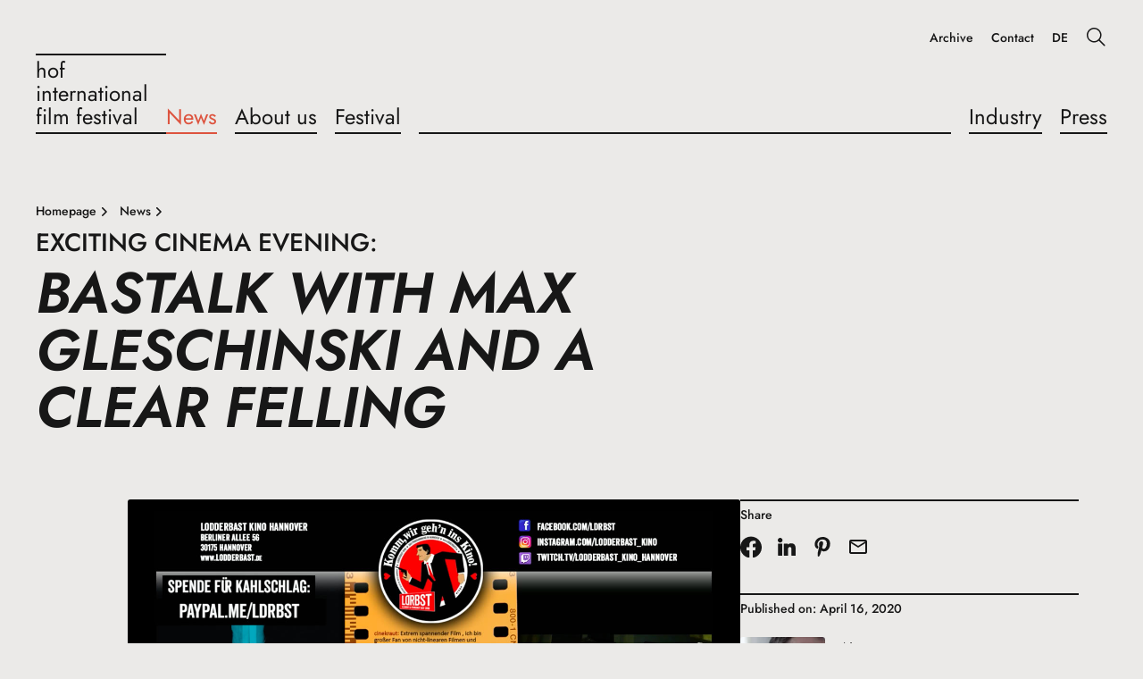

--- FILE ---
content_type: text/html; charset=UTF-8
request_url: https://www.hofer-filmtage.com/en/news/2020/exciting-cinema-evening-bastalk-with-max-gleschinski-and-a-clear-felling
body_size: 4800
content:
<!DOCTYPE html>
<html lang="en">
<head>
  <title>Exciting Cinema Evening: BASTalk with Max Gleschinski and A CLEAR FELLING | Hof International Film Festival</title>
  <meta charset="utf-8" />
  <link rel="stylesheet" href="/assets/app.css?v=a4465eb" />
  <meta name="viewport" content="width=device-width, initial-scale=1" />

  <link rel="apple-touch-icon" sizes="180x180" href="/assets/icons/apple-touch-icon.png">
  <link rel="icon" type="image/png" sizes="32x32" href="/assets/icons/favicon-32x32.png">
  <link rel="icon" type="image/png" sizes="16x16" href="/assets/icons/favicon-16x16.png">
  <link rel="manifest" href="/assets/icons/site.webmanifest">
  <link rel="mask-icon" href="/assets/icons/safari-pinned-tab.svg" color="#5bbad5">
  <link rel="shortcut icon" href="/assets/icons/favicon.ico">
  <meta name="msapplication-TileColor" content="#da532c">
  <meta name="msapplication-config" content="/assets/icons/browserconfig.xml">
  <meta name="theme-color" content="#000000"><script type="application/ld+json">[{"@context":"https:\/\/schema.org","@type":"BreadcrumbList","itemListElement":[{"@type":"ListItem","position":1,"name":"Homepage","item":"https:\/\/www.hofer-filmtage.com\/en\/"},{"@type":"ListItem","position":2,"name":"News","item":"https:\/\/www.hofer-filmtage.com\/en\/news"},{"@type":"ListItem","position":3,"name":"Exciting Cinema Evening: BASTalk with Max Gleschinski and A CLEAR FELLING"}]}]</script><link href="https://www.hofer-filmtage.com/de/aktuelles/2020/spannender-kinoabend-bastalk-mit-max-gleschinski-und-kahlschlag" rel="alternate" hreflang="de">
  <link href="https://www.hofer-filmtage.com/en/news/2020/exciting-cinema-evening-bastalk-with-max-gleschinski-and-a-clear-felling" rel="canonical"></head>
<body>














<header class="hftHeader hftTypo__menu">
  <div class="hftHeader__container">
    <div class="hftHeader__row">
      <div class="hftHeader__brand">
          <a href="https://www.hofer-filmtage.com/en/" class="hftHeaderLogo hftTypo__menu hftHeader__brandLogo">
        <div class="hftHeaderLogo__brand">
      <span>Hof</span>
      <span>International</span>
      <span>Film Festival</span>
    </div>
  </a>

        <button class="hftHeader__brandWidget" aria-label="Menu">
          <svg width="24" height="24" viewBox="0 0 24 24"><use href="/assets/images/icons.svg#menu-24"></use></svg>
        </button>
      </div>

      <div class="hftHeader__nav">
        <div class="hftHeader__navPanel">
          <div class="hftHeader__navPrimary">
              <a href="https://www.hofer-filmtage.com/en/" class="hftHeaderLogo hftTypo__menu hftHeader__navLogo">
        <div class="hftHeaderLogo__brand">
      <span>Hof</span>
      <span>International</span>
      <span>Film Festival</span>
    </div>
  </a>

            <button class="hftHeader__navCloser" aria-label="Close">
              <svg width="24" height="24" viewBox="0 0 24 24"><use href="/assets/images/icons.svg#close-24"></use></svg>
            </button>
              <form class="hftHeaderSearch" action="https://www.hofer-filmtage.com/en/search" method="get" data-prompt-language="en" data-prompt-url="https://www.hofer-filmtage.com/api/search/prompt">
    <div class="hftHeaderSearch__widget">
      <input type="text" id="hftHeaderSearchField" class="hftHeaderSearch__widgetInput hftTypo__body" name="q" autoComplete="off" placeholder="Search"/>
      <label class="hftHeaderSearch__widgetLabel" for="hftHeaderSearchField">
        <span>Search</span>
        <svg class="hftHeaderSearch__widgetIcon close" width="16" height="16" viewBox="0 0 16 16"><use href="/assets/images/icons.svg#close-16"></use></svg>
        <svg class="hftHeaderSearch__widgetIcon search" width="16" height="16" viewBox="0 0 16 16"><use href="/assets/images/icons.svg#search-16"></use></svg>
      </label>
    </div>
  </form>

              <ul class="hftHeader__menu primary">
                <li class="hftHeader__menuItem">
    <a class="hftHeader__menuLink isActive" href="https://www.hofer-filmtage.com/en/news">
            <span>News</span>
    </a>
      </li>

                <li class="hftHeader__menuItem">
    <a class="hftHeader__menuLink" href="https://www.hofer-filmtage.com/en/about-us">
            <span>About us</span>
    </a>
      </li>

                <li class="hftHeader__menuItem">
    <a class="hftHeader__menuLink" href="https://www.hofer-filmtage.com/en/2025">
            <span>Festival</span>
    </a>
      </li>

                  <li class="hftHeader__menuDivider"></li>
            <li class="hftHeader__menuItem">
    <a class="hftHeader__menuLink" href="https://www.hofer-filmtage.com/en/industry">
            <span>Industry</span>
    </a>
      </li>

                <li class="hftHeader__menuItem">
    <a class="hftHeader__menuLink" href="https://www.hofer-filmtage.com/en/press">
            <span>Press</span>
    </a>
      </li>

      </ul>

          </div>

          
            <ul class="hftHeader__menu service">
          <li class="hftHeader__menuItem">
    <a class="hftHeader__menuLink" href="https://www.home-of-films.com/" rel="noopener noreferrer" target="_blank">
            <span>Archive</span>
    </a>
      </li>

          <li class="hftHeader__menuItem">
    <a class="hftHeader__menuLink" href="https://www.hofer-filmtage.com/en/contact">
            <span>Contact</span>
    </a>
      </li>

    
          <li class="hftHeader__menuItem">
        <a class="hftHeader__menuLink" href="https://www.hofer-filmtage.com/de/aktuelles/2020/spannender-kinoabend-bastalk-mit-max-gleschinski-und-kahlschlag">
          DE
        </a>
      </li>
    
    
    <li class="hftHeader__menuItem icon search">
      <button class="hftHeader__menuSearchButton"><svg width="24" height="24" viewBox="0 0 24 24"><use href="/assets/images/icons.svg#search-24"></use></svg></button>
    </li>
  </ul>

            <ul class="hftHeader__menu meta">
          <li class="hftHeader__menuItem">
    <a class="hftHeader__menuLink">
            <span>Code of Ethics</span>
    </a>
      </li>

          <li class="hftHeader__menuItem">
    <a class="hftHeader__menuLink" href="https://www.hofer-filmtage.com/en/privacy">
            <span>Privacy</span>
    </a>
      </li>

          <li class="hftHeader__menuItem">
    <a class="hftHeader__menuLink" href="https://www.hofer-filmtage.com/en/imprint">
            <span>Imprint</span>
    </a>
      </li>

      </ul>

        </div>
      </div>
    </div>
  </div>
</header>

  

  
  <div class="hftStageTitle bare container">
    <div class="row">
      <div class="width-8@xl">
            
      <ul class="hftStageTitle__breadcrumbs hftTypo__tagline">
              <li class="hftStageTitle__breadcrumbsItem">
          <a class="hftStageTitle__breadcrumbsLink active" href="https://www.hofer-filmtage.com/en/">
            <span>Homepage</span>
            <svg width="16" height="16" viewBox="0 0 16 16"><use href="/assets/images/icons.svg#chevron-right-16"></use></svg>
          </a>
        </li>
              <li class="hftStageTitle__breadcrumbsItem">
          <a class="hftStageTitle__breadcrumbsLink active" href="https://www.hofer-filmtage.com/en/news">
            <span>News</span>
            <svg width="16" height="16" viewBox="0 0 16 16"><use href="/assets/images/icons.svg#chevron-right-16"></use></svg>
          </a>
        </li>
          </ul>
  

      <h1 class="hftStageTitle__headline text-upper" title="BASTalk with Max Gleschinski and A CLEAR FELLING">
      <span class="tagline">Exciting Cinema Evening:</span>
      <span class="hftTypo__jumboLarge">BASTalk with Max Gleschinski and A CLEAR FELLING</span>
    </h1>
    <ul class="hftStageTitle__anchors hftTypo__menu"></ul>
      </div>
    </div>
  </div>


  <div class="hftSection__block container">
    <div class="hftColumns__row row">
      <div class="hftColumns__col width-8@lg offset-1@xl width-7@xl">
          <figure class="hftMedia hftSection__element">
            <div class="hftImage__wrap responsive" style="padding-bottom: 56.25%;"><img class="hftImage" width="1280" height="720" alt="A CLEAR FELLING celebrates its Online Premiere" data-srcset="https://www.hofer-filmtage.com/files/images/news/2020/04/kahlschlag-bastalk-01.jpg 1280w"><noscript><img src="https://www.hofer-filmtage.com/files/images/news/2020/04/kahlschlag-bastalk-01.jpg" width="1280" height="720" alt="A CLEAR FELLING celebrates its Online Premiere"></noscript></div>

    
      </figure>
  <div class="hftSection__element hftTypo">
    <h2>Exciting Cinema Evening: BASTalk with Max Gleschinski and A CLEAR FELLING</h2>
  </div>
  <div class="hftSection__element hftTypo">
    <p>Successful online premiere of Max Gleschinski’s <strong>A CLEAR FELLING</strong> on Saturday, 12 April 2020: The subsequent BASTalk with the director and hosts Wiebke and Johannes Thomsen from our partner cinema Lodderbast in Hanover was particularly exciting. For over an hour there were questions and answers in the live chat. Online insights – that was definitely an exciting cinema evening.</p>
  </div>
  <figure class="hftMedia hftSection__element">
              <div class="hftMediaVideo generic">
    <script type="text/html"><iframe width="200" height="113" src="https://www.youtube-nocookie.com/embed/iTsypvW_MiY?feature=oembed&amp;autoplay=1&amp;modestbranding=1&amp;rel=0" frameborder="0" allow="accelerometer; autoplay; clipboard-write; encrypted-media; gyroscope; picture-in-picture; web-share" referrerpolicy="strict-origin-when-cross-origin" allowfullscreen title="Kahlschlag | Trailer (deutsch) á´´á´° | ArtkeimÂ²"></iframe></script>
    <div class="hftMediaVideo__poster">
      <div class="hftMediaVideo__widget">
                            <div class="hftImageCrop"><img class="hftImage" width="1280" height="720" data-srcset="https://www.hofer-filmtage.com/files/generated/videos/79/007a95916ef3b55b4b7a47a5f689af.jpg"></div>                <svg class="hftMediaVideo__widgetIcon" width="24" height="24" viewBox="0 0 24 24"><use href="/assets/images/icons.svg#play-24"></use></svg>
      </div>
      <div class="hftMediaVideo__privacy hftTypo__tagline">
        <svg width="24" height="24" viewBox="0 0 24 24"><use href="/assets/images/icons.svg#shield-24"></use></svg>
        <div class="hftMediaVideo__privacyContent">
          <span>This video will be streamed using YouTube.</span>
          <a href="https://www.hofer-filmtage.com/en/privacy" target="_blank">Learn more</a>
        </div>
      </div>
    </div>
  </div>


    
      </figure>
      </div>
      <div class="hftColumns__col width-4@lg width-3@xxl">
            
  <div class="hftAside__note hftSection__element">
    <h3 class="hftTypo__tagline mt-none mb-12">Share</h3>
      <ul class="hftSharer">
          <li class="hftSharer__item">
        <a class="hftSharer__link" href="https://www.facebook.com/sharer/sharer.php?u=https%3A%2F%2Fwww.hofer-filmtage.com%2Fen%2Fnews%2F2020%2Fexciting-cinema-evening-bastalk-with-max-gleschinski-and-a-clear-felling" target="_blank">
          <svg width="24" height="24" viewBox="0 0 24 24"><use href="/assets/images/icons.svg#facebook-24"></use></svg>
        </a>
      </li>
          <li class="hftSharer__item">
        <a class="hftSharer__link" href="https://www.linkedin.com/shareArticle?url=https%3A%2F%2Fwww.hofer-filmtage.com%2Fen%2Fnews%2F2020%2Fexciting-cinema-evening-bastalk-with-max-gleschinski-and-a-clear-felling" target="_blank">
          <svg width="24" height="24" viewBox="0 0 24 24"><use href="/assets/images/icons.svg#linkedin-24"></use></svg>
        </a>
      </li>
          <li class="hftSharer__item">
        <a class="hftSharer__link" href="https://pinterest.com/pin/create/button/?url=https%3A%2F%2Fwww.hofer-filmtage.com%2Fen%2Fnews%2F2020%2Fexciting-cinema-evening-bastalk-with-max-gleschinski-and-a-clear-felling" target="_blank">
          <svg width="24" height="24" viewBox="0 0 24 24"><use href="/assets/images/icons.svg#pinterest-24"></use></svg>
        </a>
      </li>
          <li class="hftSharer__item">
        <span id="69730cdbd3f55"></span><script>document.getElementById("69730cdbd3f55").innerHTML = "<n pynff=\"usgFunere__yvax\" uers=\"znvygb:?fhowrpg=Rkpvgvat%20Pvarzn%20Riravat%3N%20ONFGnyx%20jvgu%20Znk%20Tyrfpuvafxv%20naq%20N%20PYRNE%20SRYYVAT&nzc;obql=Rkpvgvat%20Pvarzn%20Riravat%3N%20ONFGnyx%20jvgu%20Znk%20Tyrfpuvafxv%20naq%20N%20PYRNE%20SRYYVAT%0Nuggcf%3N%2S%2Sjjj.ubsre-svyzgntr.pbz%2Sra%2Sarjf%2S2020%2Srkpvgvat-pvarzn-riravat-onfgnyx-jvgu-znk-tyrfpuvafxv-naq-n-pyrne-sryyvat\" gnetrg=\"_oynax\">\n          <fit jvqgu=\"24\" urvtug=\"24\" ivrjObk=\"0 0 24 24\"><hfr uers=\"/nffrgf/vzntrf/vpbaf.fit#znvy-24\"></hfr></fit>\n        </n>".replace(/[a-zA-Z]/g, function(c) {return String.fromCharCode((c<="Z"?90:122)>=(c=c.charCodeAt(0)+13)?c:c-26);});</script>
      </li>
      </ul>

  </div>

  
  <div class="hftAside__note hftSection__element">
    <h3 class="hftTypo__tagline mt-none mb-12">Published on: April 16, 2020</h3>
                    <a class="hftNews__asideLink" href="https://www.hofer-filmtage.com/en/news/2020/kopfplatzen-by-savas-ceviz-has-its-online-premiere">
    <figure class="hftNews__asideFigure">
      <div class="hftNews__asideImage">
        <div class="hftImage__wrap responsive" style="padding-bottom: 100%;"><img class="hftImage" width="120" height="120" alt="KOPFPLATZEN" data-srcset="https://www.hofer-filmtage.com/files/images/~/news/2020/04/_thumbMd/kopfplatzen-04.jpg 120w"><noscript><img src="https://www.hofer-filmtage.com/files/images/~/news/2020/04/_thumbMd/kopfplatzen-04.jpg" width="120" height="120" alt="KOPFPLATZEN"></noscript></div>
      </div>
      <figcaption class="hftNews__asideCaption">
        <p class="hftTypo__tagline">Next news</p>
        <p>KOPFPLATZEN by Savaş Ceviz has its online premiere</p>
      </figcaption>
    </figure>
  </a>

                          <a class="hftNews__asideLink" href="https://www.hofer-filmtage.com/en/news/2020/a-clear-felling-celebrates-its-online-premiere">
    <figure class="hftNews__asideFigure">
      <div class="hftNews__asideImage">
        <div class="hftImage__wrap responsive" style="padding-bottom: 100%;"><img class="hftImage" width="120" height="120" alt="A CLEAR FELLING" data-srcset="https://www.hofer-filmtage.com/files/images/~/news/2020/04/_thumbMd/kahlschlag-04.jpg 120w"><noscript><img src="https://www.hofer-filmtage.com/files/images/~/news/2020/04/_thumbMd/kahlschlag-04.jpg" width="120" height="120" alt="A CLEAR FELLING"></noscript></div>
      </div>
      <figcaption class="hftNews__asideCaption">
        <p class="hftTypo__tagline">Previous news</p>
        <p>A CLEAR FELLING celebrates its Online Premiere</p>
      </figcaption>
    </figure>
  </a>

            </div>

              </div>
    </div>
  </div>

  




<footer class="hftFooter hftTypo__tagline container">
  <a class="hftFooter__logo" href="https://www.hofer-filmtage.com/en/" title="Home of Films">
    <svg width="128" height="128" viewBox="0 0 128 128"><use href="/assets/images/icons.svg#logo-hof-128x128"></use></svg>
  </a>

  <div class="row">
    <div class="width-3@md">
      <div class="hftFooter__column">
        <address class="hftFooter__address"><p>Internationale Hofer Filmtage<br />Cine Center Hof e.V.<br />Altstadt 8<br />95028 Hof</p>
<p><span id="69730cdbd3f5f"></span><script>document.getElementById("69730cdbd3f5f").innerHTML = "<n uers=\"znvygb:vasb@ubsre-svyzgntr.pbz\">vasb@ubsre-svyzgntr.pbz</n>".replace(/[a-zA-Z]/g, function(c) {return String.fromCharCode((c<="Z"?90:122)>=(c=c.charCodeAt(0)+13)?c:c-26);});</script></p>
<p>+49 (0) 9281 85440<br />+49 (0) 9281 18816</p></address>
          <ul class="hftFooter__menu meta">
          <li class="hftFooter__menuItem">
        <a class="hftFooter__menuLink">
          <svg width="16" height="16" viewBox="0 0 16 16"><use href="/assets/images/icons.svg#arrow-right-16"></use></svg>          <span>Code of Ethics</span>
        </a>
              </li>
          <li class="hftFooter__menuItem">
        <a class="hftFooter__menuLink" href="https://www.hofer-filmtage.com/en/accessibility">
          <svg width="16" height="16" viewBox="0 0 16 16"><use href="/assets/images/icons.svg#arrow-right-16"></use></svg>          <span>Accessibility</span>
        </a>
              </li>
          <li class="hftFooter__menuItem">
        <a class="hftFooter__menuLink" href="https://www.hofer-filmtage.com/en/privacy">
          <svg width="16" height="16" viewBox="0 0 16 16"><use href="/assets/images/icons.svg#arrow-right-16"></use></svg>          <span>Privacy</span>
        </a>
              </li>
          <li class="hftFooter__menuItem">
        <a class="hftFooter__menuLink" href="https://www.hofer-filmtage.com/en/imprint">
          <svg width="16" height="16" viewBox="0 0 16 16"><use href="/assets/images/icons.svg#arrow-right-16"></use></svg>          <span>Imprint</span>
        </a>
              </li>
      </ul>

      </div>
    </div>

          <div class="width-6 width-3@md width-2@xl">
        <div class="hftFooter__column continue">
            <ul class="hftFooter__menu pages">
          <li class="hftFooter__menuItem">
        <a class="hftFooter__menuLink" href="https://www.hofer-filmtage.com/en/news">
                    <span>News</span>
        </a>
                      
              </li>
          <li class="hftFooter__menuItem">
        <a class="hftFooter__menuLink" href="https://www.hofer-filmtage.com/en/about-us">
                    <span>About us</span>
        </a>
                          <ul class="hftFooter__menu anchors">
              <li class="hftFooter__menuItem">
          <a class="hftFooter__menuLink" href="https://www.hofer-filmtage.com/en/about-us#film-awards">
            <svg width="16" height="16" viewBox="0 0 16 16"><use href="/assets/images/icons.svg#arrow-right-16"></use></svg>
            <span>Film Awards</span>
          </a>
        </li>
              <li class="hftFooter__menuItem">
          <a class="hftFooter__menuLink" href="https://www.hofer-filmtage.com/en/about-us#retrospective">
            <svg width="16" height="16" viewBox="0 0 16 16"><use href="/assets/images/icons.svg#arrow-right-16"></use></svg>
            <span>Retrospective</span>
          </a>
        </li>
              <li class="hftFooter__menuItem">
          <a class="hftFooter__menuLink" href="https://www.hofer-filmtage.com/en/about-us#hof-plus">
            <svg width="16" height="16" viewBox="0 0 16 16"><use href="/assets/images/icons.svg#arrow-right-16"></use></svg>
            <span>HoF Plus</span>
          </a>
        </li>
              <li class="hftFooter__menuItem">
          <a class="hftFooter__menuLink" href="https://www.hofer-filmtage.com/en/about-us#artistic-director">
            <svg width="16" height="16" viewBox="0 0 16 16"><use href="/assets/images/icons.svg#arrow-right-16"></use></svg>
            <span>Artistic Director</span>
          </a>
        </li>
              <li class="hftFooter__menuItem">
          <a class="hftFooter__menuLink" href="https://www.hofer-filmtage.com/en/about-us#soccer">
            <svg width="16" height="16" viewBox="0 0 16 16"><use href="/assets/images/icons.svg#arrow-right-16"></use></svg>
            <span>Soccer</span>
          </a>
        </li>
          </ul>
  
              </li>
          <li class="hftFooter__menuItem">
        <a class="hftFooter__menuLink" href="https://www.hofer-filmtage.com/en/contact">
                    <span>Contact</span>
        </a>
                          <ul class="hftFooter__menu anchors">
              <li class="hftFooter__menuItem">
          <a class="hftFooter__menuLink" href="https://www.hofer-filmtage.com/en/contact#contacts">
            <svg width="16" height="16" viewBox="0 0 16 16"><use href="/assets/images/icons.svg#arrow-right-16"></use></svg>
            <span>Contacts</span>
          </a>
        </li>
              <li class="hftFooter__menuItem">
          <a class="hftFooter__menuLink" href="https://www.hofer-filmtage.com/en/contact#theaters">
            <svg width="16" height="16" viewBox="0 0 16 16"><use href="/assets/images/icons.svg#arrow-right-16"></use></svg>
            <span>Theaters</span>
          </a>
        </li>
              <li class="hftFooter__menuItem">
          <a class="hftFooter__menuLink" href="https://www.hofer-filmtage.com/en/contact#contact-form">
            <svg width="16" height="16" viewBox="0 0 16 16"><use href="/assets/images/icons.svg#arrow-right-16"></use></svg>
            <span>Contact Form</span>
          </a>
        </li>
          </ul>
  
              </li>
      </ul>

        </div>
      </div>
          <div class="width-6 width-3@md width-2@xl">
        <div class="hftFooter__column">
            <ul class="hftFooter__menu pages">
          <li class="hftFooter__menuItem">
        <a class="hftFooter__menuLink" href="https://www.hofer-filmtage.com/en/industry">
                    <span>Industry</span>
        </a>
                          <ul class="hftFooter__menu anchors">
              <li class="hftFooter__menuItem">
          <a class="hftFooter__menuLink" href="https://www.hofer-filmtage.com/en/industry#advertising-and-sponsorship">
            <svg width="16" height="16" viewBox="0 0 16 16"><use href="/assets/images/icons.svg#arrow-right-16"></use></svg>
            <span>Advertising and Sponsorship</span>
          </a>
        </li>
          </ul>
  
              </li>
          <li class="hftFooter__menuItem">
        <a class="hftFooter__menuLink" href="https://www.hofer-filmtage.com/en/press">
                    <span>Press</span>
        </a>
                          <ul class="hftFooter__menu anchors">
              <li class="hftFooter__menuItem">
          <a class="hftFooter__menuLink" href="https://www.hofer-filmtage.com/en/press#press-releases">
            <svg width="16" height="16" viewBox="0 0 16 16"><use href="/assets/images/icons.svg#arrow-right-16"></use></svg>
            <span>Press Releases</span>
          </a>
        </li>
              <li class="hftFooter__menuItem">
          <a class="hftFooter__menuLink" href="https://www.hofer-filmtage.com/en/press#press-photos">
            <svg width="16" height="16" viewBox="0 0 16 16"><use href="/assets/images/icons.svg#arrow-right-16"></use></svg>
            <span>Press Photos</span>
          </a>
        </li>
              <li class="hftFooter__menuItem">
          <a class="hftFooter__menuLink" href="https://www.hofer-filmtage.com/en/press#press-server">
            <svg width="16" height="16" viewBox="0 0 16 16"><use href="/assets/images/icons.svg#arrow-right-16"></use></svg>
            <span>Press Server</span>
          </a>
        </li>
          </ul>
  
              </li>
          <li class="hftFooter__menuItem">
        <a class="hftFooter__menuLink" href="https://www.home-of-films.com/" rel="noopener noreferrer" target="_blank">
                    <span>Archive</span>
        </a>
              </li>
      </ul>

        </div>
      </div>
    
    <div class="hftFooter__filler"></div>
    <div class="width-3@md width-2@xl">
      <div class="hftFooter__column">
        <div class="hftFooter__socialGroup">Social Media</div>
          <ul class="hftFooter__socialMenu">
          <li class="hftFooter__socialItem">
        <a class="hftFooter__socialLink" href="https://www.youtube.com/c/InternationaleHoferFilmtage" title="YouTube" rel="noopener noreferrer" target="_blank">
          <svg width="24" height="24" viewBox="0 0 24 24"><use href="/assets/images/icons.svg#youtube-24"></use></svg>
        </a>
      </li>
          <li class="hftFooter__socialItem">
        <a class="hftFooter__socialLink" href="https://www.tiktok.com/@hoferfilmtage" title="TikTok" rel="noopener noreferrer" target="_blank">
          <svg width="24" height="24" viewBox="0 0 24 24"><use href="/assets/images/icons.svg#tiktok-24"></use></svg>
        </a>
      </li>
          <li class="hftFooter__socialItem">
        <a class="hftFooter__socialLink" href="https://www.instagram.com/hoferfilmtage/" title="Instagram" rel="noopener noreferrer" target="_blank">
          <svg width="24" height="24" viewBox="0 0 24 24"><use href="/assets/images/icons.svg#instagram-24"></use></svg>
        </a>
      </li>
          <li class="hftFooter__socialItem">
        <a class="hftFooter__socialLink" href="https://www.facebook.com/hoferfilmtage/" title="Facebook" rel="noopener noreferrer" target="_blank">
          <svg width="24" height="24" viewBox="0 0 24 24"><use href="/assets/images/icons.svg#facebook-24"></use></svg>
        </a>
      </li>
      </ul>


        <div class="hftFooter__socialGroup">Social Spaces</div>
          <ul class="hftFooter__menu meta">
          <li class="hftFooter__menuItem">
        <a class="hftFooter__menuLink" href="http://www.galeriehaus.com/" rel="noopener noreferrer" target="_blank">
          <svg width="16" height="16" viewBox="0 0 16 16"><use href="/assets/images/icons.svg#arrow-right-16"></use></svg>          <span>Gallery House</span>
        </a>
              </li>
          <li class="hftFooter__menuItem">
        <a class="hftFooter__menuLink" href="https://www.home-of-films.com/" rel="noopener noreferrer" target="_blank">
          <svg width="16" height="16" viewBox="0 0 16 16"><use href="/assets/images/icons.svg#arrow-right-16"></use></svg>          <span>Freunde der Internationalen Hofer Filmtage e.V.</span>
        </a>
              </li>
      </ul>

      </div>
    </div>
  </div>

  <div class="hftFooter__copyright">
    <div>2026 Cine Center Hof e.V.</div>
    <div>Kino lebt!</div>
  </div>
</footer>

<script src="/assets/app.js?v=a4465eb" defer></script>
<script>
  var _paq = window._paq = window._paq || [];
  _paq.push(['setDomains', ['*.hofer-filmtage.com']]);
  _paq.push(['trackPageView']);
  _paq.push(['enableLinkTracking']);
  (function() {
    var u='https://matomo.hofer-filmtage.com/';
    _paq.push(['setTrackerUrl', u+'matomo.php']);
    _paq.push(['setSiteId', '1']);
    var d=document, g=d.createElement('script'), s=d.getElementsByTagName('script')[0];
    g.async=true; g.src=u+'matomo.js?v=2'; s.parentNode.insertBefore(g,s);
  })();
</script>

</body>
</html>
